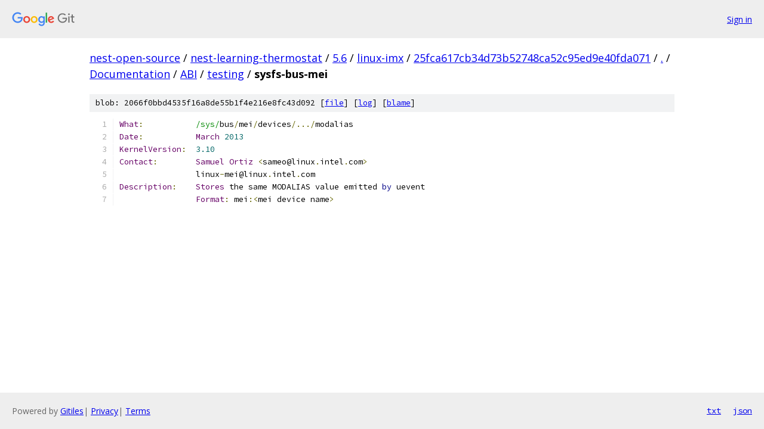

--- FILE ---
content_type: text/html; charset=utf-8
request_url: https://nest-open-source.googlesource.com/nest-learning-thermostat/5.6/linux-imx/+/25fca617cb34d73b52748ca52c95ed9e40fda071/Documentation/ABI/testing/sysfs-bus-mei
body_size: 1239
content:
<!DOCTYPE html><html lang="en"><head><meta charset="utf-8"><meta name="viewport" content="width=device-width, initial-scale=1"><title>Documentation/ABI/testing/sysfs-bus-mei - nest-learning-thermostat/5.6/linux-imx - Git at Google</title><link rel="stylesheet" type="text/css" href="/+static/base.css"><link rel="stylesheet" type="text/css" href="/+static/prettify/prettify.css"><!-- default customHeadTagPart --></head><body class="Site"><header class="Site-header"><div class="Header"><a class="Header-image" href="/"><img src="//www.gstatic.com/images/branding/lockups/2x/lockup_git_color_108x24dp.png" width="108" height="24" alt="Google Git"></a><div class="Header-menu"> <a class="Header-menuItem" href="https://accounts.google.com/AccountChooser?faa=1&amp;continue=https://nest-open-source.googlesource.com/login/nest-learning-thermostat/5.6/linux-imx/%2B/25fca617cb34d73b52748ca52c95ed9e40fda071/Documentation/ABI/testing/sysfs-bus-mei">Sign in</a> </div></div></header><div class="Site-content"><div class="Container "><div class="Breadcrumbs"><a class="Breadcrumbs-crumb" href="/?format=HTML">nest-open-source</a> / <a class="Breadcrumbs-crumb" href="/nest-learning-thermostat/">nest-learning-thermostat</a> / <a class="Breadcrumbs-crumb" href="/nest-learning-thermostat/5.6/">5.6</a> / <a class="Breadcrumbs-crumb" href="/nest-learning-thermostat/5.6/linux-imx/">linux-imx</a> / <a class="Breadcrumbs-crumb" href="/nest-learning-thermostat/5.6/linux-imx/+/25fca617cb34d73b52748ca52c95ed9e40fda071">25fca617cb34d73b52748ca52c95ed9e40fda071</a> / <a class="Breadcrumbs-crumb" href="/nest-learning-thermostat/5.6/linux-imx/+/25fca617cb34d73b52748ca52c95ed9e40fda071/">.</a> / <a class="Breadcrumbs-crumb" href="/nest-learning-thermostat/5.6/linux-imx/+/25fca617cb34d73b52748ca52c95ed9e40fda071/Documentation">Documentation</a> / <a class="Breadcrumbs-crumb" href="/nest-learning-thermostat/5.6/linux-imx/+/25fca617cb34d73b52748ca52c95ed9e40fda071/Documentation/ABI">ABI</a> / <a class="Breadcrumbs-crumb" href="/nest-learning-thermostat/5.6/linux-imx/+/25fca617cb34d73b52748ca52c95ed9e40fda071/Documentation/ABI/testing">testing</a> / <span class="Breadcrumbs-crumb">sysfs-bus-mei</span></div><div class="u-sha1 u-monospace BlobSha1">blob: 2066f0bbd4535f16a8de55b1f4e216e8fc43d092 [<a href="/nest-learning-thermostat/5.6/linux-imx/+/25fca617cb34d73b52748ca52c95ed9e40fda071/Documentation/ABI/testing/sysfs-bus-mei">file</a>] [<a href="/nest-learning-thermostat/5.6/linux-imx/+log/25fca617cb34d73b52748ca52c95ed9e40fda071/Documentation/ABI/testing/sysfs-bus-mei">log</a>] [<a href="/nest-learning-thermostat/5.6/linux-imx/+blame/25fca617cb34d73b52748ca52c95ed9e40fda071/Documentation/ABI/testing/sysfs-bus-mei">blame</a>]</div><table class="FileContents"><tr class="u-pre u-monospace FileContents-line"><td class="u-lineNum u-noSelect FileContents-lineNum" data-line-number="1"></td><td class="FileContents-lineContents" id="1"><span class="typ">What</span><span class="pun">:</span><span class="pln">		</span><span class="str">/sys/</span><span class="pln">bus</span><span class="pun">/</span><span class="pln">mei</span><span class="pun">/</span><span class="pln">devices</span><span class="pun">/.../</span><span class="pln">modalias</span></td></tr><tr class="u-pre u-monospace FileContents-line"><td class="u-lineNum u-noSelect FileContents-lineNum" data-line-number="2"></td><td class="FileContents-lineContents" id="2"><span class="typ">Date</span><span class="pun">:</span><span class="pln">		</span><span class="typ">March</span><span class="pln"> </span><span class="lit">2013</span></td></tr><tr class="u-pre u-monospace FileContents-line"><td class="u-lineNum u-noSelect FileContents-lineNum" data-line-number="3"></td><td class="FileContents-lineContents" id="3"><span class="typ">KernelVersion</span><span class="pun">:</span><span class="pln">	</span><span class="lit">3.10</span></td></tr><tr class="u-pre u-monospace FileContents-line"><td class="u-lineNum u-noSelect FileContents-lineNum" data-line-number="4"></td><td class="FileContents-lineContents" id="4"><span class="typ">Contact</span><span class="pun">:</span><span class="pln">	</span><span class="typ">Samuel</span><span class="pln"> </span><span class="typ">Ortiz</span><span class="pln"> </span><span class="pun">&lt;</span><span class="pln">sameo@linux</span><span class="pun">.</span><span class="pln">intel</span><span class="pun">.</span><span class="pln">com</span><span class="pun">&gt;</span></td></tr><tr class="u-pre u-monospace FileContents-line"><td class="u-lineNum u-noSelect FileContents-lineNum" data-line-number="5"></td><td class="FileContents-lineContents" id="5"><span class="pln">		linux</span><span class="pun">-</span><span class="pln">mei@linux</span><span class="pun">.</span><span class="pln">intel</span><span class="pun">.</span><span class="pln">com</span></td></tr><tr class="u-pre u-monospace FileContents-line"><td class="u-lineNum u-noSelect FileContents-lineNum" data-line-number="6"></td><td class="FileContents-lineContents" id="6"><span class="typ">Description</span><span class="pun">:</span><span class="pln">	</span><span class="typ">Stores</span><span class="pln"> the same MODALIAS value emitted </span><span class="kwd">by</span><span class="pln"> uevent</span></td></tr><tr class="u-pre u-monospace FileContents-line"><td class="u-lineNum u-noSelect FileContents-lineNum" data-line-number="7"></td><td class="FileContents-lineContents" id="7"><span class="pln">		</span><span class="typ">Format</span><span class="pun">:</span><span class="pln"> mei</span><span class="pun">:&lt;</span><span class="pln">mei device name</span><span class="pun">&gt;</span></td></tr></table><script nonce="p6gl-C-kHn_6gKaQCb77uw">for (let lineNumEl of document.querySelectorAll('td.u-lineNum')) {lineNumEl.onclick = () => {window.location.hash = `#${lineNumEl.getAttribute('data-line-number')}`;};}</script></div> <!-- Container --></div> <!-- Site-content --><footer class="Site-footer"><div class="Footer"><span class="Footer-poweredBy">Powered by <a href="https://gerrit.googlesource.com/gitiles/">Gitiles</a>| <a href="https://policies.google.com/privacy">Privacy</a>| <a href="https://policies.google.com/terms">Terms</a></span><span class="Footer-formats"><a class="u-monospace Footer-formatsItem" href="?format=TEXT">txt</a> <a class="u-monospace Footer-formatsItem" href="?format=JSON">json</a></span></div></footer></body></html>